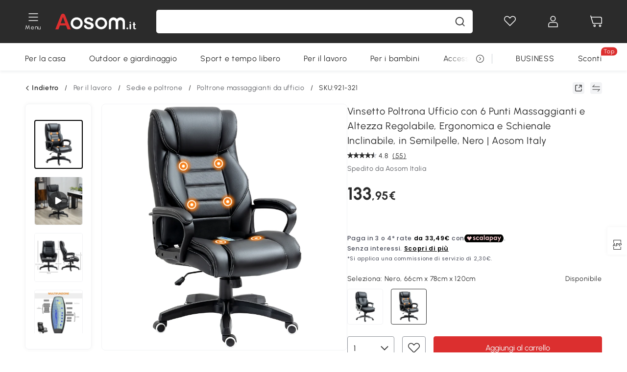

--- FILE ---
content_type: image/svg+xml
request_url: https://img.aosomcdn.com/100/product/2025/03/04/AyGc981955fd5e9c5.svg
body_size: 418
content:
<svg width="150" height="150" viewBox="0 0 150 150" fill="none" xmlns="http://www.w3.org/2000/svg">
<g clip-path="url(#clip0_14540_88499)">
<path d="M64.5941 79.0319C64.5941 77.4786 63.3349 76.2194 61.7816 76.2194C60.2283 76.2194 58.9691 77.4786 58.9691 79.0319H64.5941ZM58.9691 115.686C58.9691 117.24 60.2283 118.499 61.7816 118.499C63.3349 118.499 64.5941 117.24 64.5941 115.686H58.9691ZM94.9349 79.0319C94.9349 77.4786 93.6757 76.2194 92.1224 76.2194C90.5691 76.2194 89.3099 77.4786 89.3099 79.0319H94.9349ZM89.3099 115.686C89.3099 117.24 90.5691 118.499 92.1224 118.499C93.6757 118.499 94.9349 117.24 94.9349 115.686H89.3099ZM72.7577 4.38839L74.5229 6.57803L72.7577 4.38839ZM77.4662 4.38952L79.2323 2.20074L77.4662 4.38952ZM14.139 66.2848H36.7011V60.6598H14.139V66.2848ZM33.8886 63.4723V129.06H39.5136V63.4723H33.8886ZM36.7011 66.2848H111.64V60.6598H36.7011V66.2848ZM111.64 66.2848H130.979V60.6598H111.64V66.2848ZM108.827 63.4723V129.06H114.452V63.4723H108.827ZM14.139 131.872H130.979V126.247H14.139V131.872ZM0.439453 149.37H149.502V143.745H0.439453V149.37ZM58.9691 79.0319V115.686H64.5941V79.0319H58.9691ZM89.3099 79.0319V115.686H94.9349V79.0319H89.3099ZM0.439453 49.3747H20.4413V43.7497H0.439453V49.3747ZM20.4413 49.3747H129.73V43.7497H20.4413V49.3747ZM129.73 49.3747H149.502V43.7497H129.73V49.3747ZM22.2064 48.7518L74.5229 6.57803L70.9926 2.19876L18.6762 44.3726L22.2064 48.7518ZM75.7 6.57831L127.964 48.751L131.496 44.3734L79.2323 2.20074L75.7 6.57831ZM74.5229 6.57803C74.8664 6.30109 75.3566 6.30121 75.7 6.57831L79.2323 2.20074C76.8285 0.261028 73.3974 0.260211 70.9926 2.19876L74.5229 6.57803Z" fill="#2B2B2B"/>
</g>
<defs>
<clipPath id="clip0_14540_88499">
<rect width="150" height="150" fill="white"/>
</clipPath>
</defs>
</svg>
